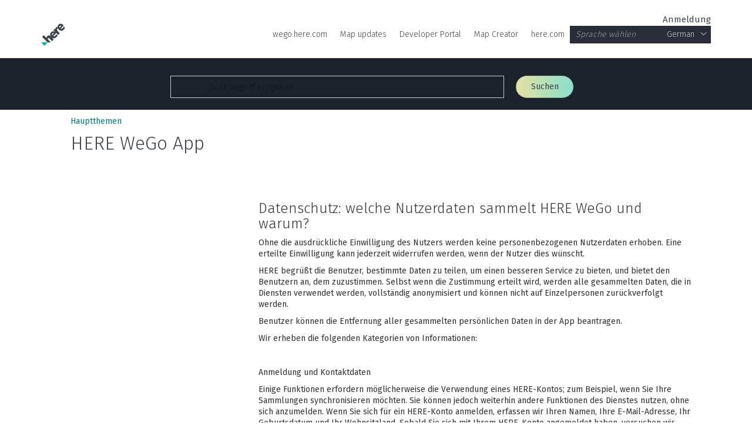

--- FILE ---
content_type: text/html; charset=utf-8
request_url: https://here.freshdesk.com/de/support/solutions/articles/24000068350-datenschutz-welche-nutzerdaten-sammelt-here-wego-und-warum-
body_size: 14693
content:
<!DOCTYPE html>
       
        <!--[if lt IE 7]><html class="no-js ie6 dew-dsm-theme " lang="de" dir="ltr" data-date-format="non_us"><![endif]-->       
        <!--[if IE 7]><html class="no-js ie7 dew-dsm-theme " lang="de" dir="ltr" data-date-format="non_us"><![endif]-->       
        <!--[if IE 8]><html class="no-js ie8 dew-dsm-theme " lang="de" dir="ltr" data-date-format="non_us"><![endif]-->       
        <!--[if IE 9]><html class="no-js ie9 dew-dsm-theme " lang="de" dir="ltr" data-date-format="non_us"><![endif]-->       
        <!--[if IE 10]><html class="no-js ie10 dew-dsm-theme " lang="de" dir="ltr" data-date-format="non_us"><![endif]-->       
        <!--[if (gt IE 10)|!(IE)]><!--><html class="no-js  dew-dsm-theme " lang="de" dir="ltr" data-date-format="non_us"><!--<![endif]-->
	<head>
		
		<!-- Title for the page -->
<title> Datenschutz: welche Nutzerdaten sammelt HERE WeGo und warum? : HERE </title>

<!-- Meta information -->

      <meta charset="utf-8" />
      <meta http-equiv="X-UA-Compatible" content="IE=edge,chrome=1" />
      <meta name="description" content= "" />
      <meta name="author" content= "" />
       <meta property="og:title" content="Datenschutz: welche Nutzerdaten sammelt HERE WeGo und warum?" />  <meta property="og:url" content="https://here.freshdesk.com/de/support/solutions/articles/24000068350-datenschutz-welche-nutzerdaten-sammelt-here-wego-und-warum-" />  <meta property="og:description" content=" Ohne die ausdrückliche Einwilligung des Nutzers werden keine personenbezogenen Nutzerdaten erhoben. Eine erteilte Einwilligung kann jederzeit widerrufen werden, wenn der Nutzer dies wünscht.  HERE begrüßt die Benutzer, bestimmte Daten zu teilen, ..." />  <meta property="og:image" content="https://s3.amazonaws.com/cdn.freshdesk.com/data/helpdesk/attachments/production/6004353183/logo/qrzJSAX29YO3MVi6Trf1K6TCLc7HbyR5oQ.png?X-Amz-Algorithm=AWS4-HMAC-SHA256&amp;amp;X-Amz-Credential=AKIAS6FNSMY2XLZULJPI%2F20260115%2Fus-east-1%2Fs3%2Faws4_request&amp;amp;X-Amz-Date=20260115T100156Z&amp;amp;X-Amz-Expires=604800&amp;amp;X-Amz-SignedHeaders=host&amp;amp;X-Amz-Signature=be33121f452286a219df46114b3de62d8be591bc92fb9c49eeb39295f20b1b4b" />  <meta property="og:site_name" content="HERE" />  <meta property="og:type" content="article" />  <meta name="twitter:title" content="Datenschutz: welche Nutzerdaten sammelt HERE WeGo und warum?" />  <meta name="twitter:url" content="https://here.freshdesk.com/de/support/solutions/articles/24000068350-datenschutz-welche-nutzerdaten-sammelt-here-wego-und-warum-" />  <meta name="twitter:description" content=" Ohne die ausdrückliche Einwilligung des Nutzers werden keine personenbezogenen Nutzerdaten erhoben. Eine erteilte Einwilligung kann jederzeit widerrufen werden, wenn der Nutzer dies wünscht.  HERE begrüßt die Benutzer, bestimmte Daten zu teilen, ..." />  <meta name="twitter:image" content="https://s3.amazonaws.com/cdn.freshdesk.com/data/helpdesk/attachments/production/6004353183/logo/qrzJSAX29YO3MVi6Trf1K6TCLc7HbyR5oQ.png?X-Amz-Algorithm=AWS4-HMAC-SHA256&amp;amp;X-Amz-Credential=AKIAS6FNSMY2XLZULJPI%2F20260115%2Fus-east-1%2Fs3%2Faws4_request&amp;amp;X-Amz-Date=20260115T100156Z&amp;amp;X-Amz-Expires=604800&amp;amp;X-Amz-SignedHeaders=host&amp;amp;X-Amz-Signature=be33121f452286a219df46114b3de62d8be591bc92fb9c49eeb39295f20b1b4b" />  <meta name="twitter:card" content="summary" />  <link rel="canonical" href="https://here.freshdesk.com/de/support/solutions/articles/24000068350-datenschutz-welche-nutzerdaten-sammelt-here-wego-und-warum-" />  <link rel='alternate' hreflang="ar" href="https://here.freshdesk.com/ar/support/solutions/articles/24000068350-%D9%88%D9%84%D9%85%D8%A7%D8%B0%D8%A7%D8%9F-here-wego-%D8%A7%D9%84%D8%AE%D8%B5%D9%88%D8%B5%D9%8A%D8%A9-%D9%85%D8%A7-%D9%87%D9%8A-%D8%A8%D9%8A%D8%A7%D9%86%D8%A7%D8%AA-%D8%A7%D9%84%D9%85%D8%B3%D8%AA%D8%AE%D8%AF%D9%85-%D8%A7%D9%84%D8%AA%D9%8A-%D8%AA%D8%AC%D9%85%D8%B9%D9%87%D8%A7"/>  <link rel='alternate' hreflang="de" href="https://here.freshdesk.com/de/support/solutions/articles/24000068350-datenschutz-welche-nutzerdaten-sammelt-here-wego-und-warum-"/>  <link rel='alternate' hreflang="en" href="https://here.freshdesk.com/en/support/solutions/articles/24000068350-privacy-what-user-data-is-here-wego-collecting-and-why-"/>  <link rel='alternate' hreflang="es" href="https://here.freshdesk.com/es/support/solutions/articles/24000068350-privacidad-qu%C3%A9-datos-de-usuario-recopila-here-wego-y-por-qu%C3%A9-"/>  <link rel='alternate' hreflang="fr" href="https://here.freshdesk.com/fr/support/solutions/articles/24000068350-confidentialit%C3%A9-quelles-donn%C3%A9es-utilisateur-here-wego-collecte-et-pourquoi-"/>  <link rel='alternate' hreflang="it" href="https://here.freshdesk.com/it/support/solutions/articles/24000068350-privacy-quali-dati-utente-raccoglie-here-wego-e-perch%C3%A9-"/>  <link rel='alternate' hreflang="ja-JP" href="https://here.freshdesk.com/ja-JP/support/solutions/articles/24000068350-%E3%83%97%E3%83%A9%E3%82%A4%E3%83%90%E3%82%B7%E3%83%BC%EF%BC%9Awego-%E3%81%8C%E5%8F%8E%E9%9B%86%E3%81%99%E3%82%8B%E3%83%A6%E3%83%BC%E3%82%B6%E3%83%BC%E3%83%87%E3%83%BC%E3%82%BF%E3%81%A8%E3%81%9D%E3%81%AE%E7%90%86%E7%94%B1%E3%81%AF-"/>  <link rel='alternate' hreflang="pt-BR" href="https://here.freshdesk.com/pt-BR/support/solutions/articles/24000068350-privacidade-quais-dados-do-usu%C3%A1rio-o-here-wego-coleta-e-por-qu%C3%AA-"/> 

<!-- Responsive setting -->
<link rel="apple-touch-icon" href="https://s3.amazonaws.com/cdn.freshdesk.com/data/helpdesk/attachments/production/24006881916/fav_icon/thl9ljozr2eH2LdfprbFM3HCzTUJhTQgmw.png" />
        <link rel="apple-touch-icon" sizes="72x72" href="https://s3.amazonaws.com/cdn.freshdesk.com/data/helpdesk/attachments/production/24006881916/fav_icon/thl9ljozr2eH2LdfprbFM3HCzTUJhTQgmw.png" />
        <link rel="apple-touch-icon" sizes="114x114" href="https://s3.amazonaws.com/cdn.freshdesk.com/data/helpdesk/attachments/production/24006881916/fav_icon/thl9ljozr2eH2LdfprbFM3HCzTUJhTQgmw.png" />
        <link rel="apple-touch-icon" sizes="144x144" href="https://s3.amazonaws.com/cdn.freshdesk.com/data/helpdesk/attachments/production/24006881916/fav_icon/thl9ljozr2eH2LdfprbFM3HCzTUJhTQgmw.png" />
        <meta name="viewport" content="width=device-width, initial-scale=1.0, maximum-scale=5.0, user-scalable=yes" /> 

<script type ="text/javascript"> 
	var wurl = window.location.pathname;
	var lang = wurl.substring(1, 3);	
	var nkT = {
		pName :wurl, //Please populate the respective Page Name Value e.g. “Home/android/maps“ See naming convention in next slide.
		sCountry :"ww", //populate the respective country of the language in ISO from e.g. “us” or “de” etc.
		sLang :lang //Please populate the respective Language Value e.g. “EN“ or “DE“ with capitals to tell apart from the country
	}
	console.log(nkT);
	
</script>
<script src="//tags.tiqcdn.com/utag/here/heresupport/prod/utag.js"></script>
		
		<!-- Adding meta tag for CSRF token -->
		<meta name="csrf-param" content="authenticity_token" />
<meta name="csrf-token" content="BzCFUVXcR/46Yu6hEv61A2swNkmY9MxOSDxrsPAuLImfk7ulbgMrWJfaXdyZilTFpK3birWgmsabp7/eVo5T+Q==" />
		<!-- End meta tag for CSRF token -->
		
		<!-- Fav icon for portal -->
		<link rel='shortcut icon' href='https://s3.amazonaws.com/cdn.freshdesk.com/data/helpdesk/attachments/production/24006881916/fav_icon/thl9ljozr2eH2LdfprbFM3HCzTUJhTQgmw.png' />

		<!-- Base stylesheet -->
 
		<link rel="stylesheet" media="print" href="https://assets10.freshdesk.com/assets/cdn/portal_print-6e04b27f27ab27faab81f917d275d593fa892ce13150854024baaf983b3f4326.css" />
	  		<link rel="stylesheet" media="screen" href="https://assets8.freshdesk.com/assets/cdn/portal_utils-f2a9170fce2711ae2a03e789faa77a7e486ec308a2367d6dead6c9890a756cfa.css" />

		
		<!-- Theme stylesheet -->

		<link href="/support/theme.css?v=4&amp;d=1727327015" media="screen" rel="stylesheet" type="text/css">

		<!-- Google font url if present -->
		

		<!-- Including default portal based script framework at the top -->
		<script src="https://assets6.freshdesk.com/assets/cdn/portal_head_v2-d07ff5985065d4b2f2826fdbbaef7df41eb75e17b915635bf0413a6bc12fd7b7.js"></script>
		<!-- Including syntexhighlighter for portal -->
		<script src="https://assets10.freshdesk.com/assets/cdn/prism-841b9ba9ca7f9e1bc3cdfdd4583524f65913717a3ab77714a45dd2921531a402.js"></script>

		

		<!-- Access portal settings information via javascript -->
		 <script type="text/javascript">     var portal = {"language":"en","name":"HERE","contact_info":"","current_page_name":"article_view","current_tab":"solutions","vault_service":{"url":"https://vault-service.freshworks.com/data","max_try":2,"product_name":"fd"},"current_account_id":258285,"preferences":{"bg_color":"#efefef","header_color":"#ffffff","help_center_color":"#f9f9f9","footer_color":"#3f454d","tab_color":"#000000","tab_hover_color":"#4c4b4b","btn_background":"#ffffff","btn_primary_background":"#6c6a6a","baseFont":"Helvetica","textColor":"#333333","headingsFont":"Helvetica Neue","headingsColor":"#333333","linkColor":"#007e79","linkColorHover":"#007e79","inputFocusRingColor":"#f4af1a","nonResponsive":"false"},"image_placeholders":{"spacer":"https://assets1.freshdesk.com/assets/misc/spacer.gif","profile_thumb":"https://assets7.freshdesk.com/assets/misc/profile_blank_thumb-4a7b26415585aebbd79863bd5497100b1ea52bab8df8db7a1aecae4da879fd96.jpg","profile_medium":"https://assets5.freshdesk.com/assets/misc/profile_blank_medium-1dfbfbae68bb67de0258044a99f62e94144f1cc34efeea73e3fb85fe51bc1a2c.jpg"},"falcon_portal_theme":false,"current_object_id":24000068350};     var attachment_size = 20;     var blocked_extensions = "";     var allowed_extensions = "";     var store = { 
        ticket: {},
        portalLaunchParty: {} };    store.portalLaunchParty.ticketFragmentsEnabled = false;    store.pod = "us-east-1";    store.region = "US"; </script> 


			
	</head>
	<body>
            	
		
		
		<div class="page">
	
<header class="banner">
  <div class="container container-xl-head">
    <div class="navbar-header">
      <a href="/de/support/home"class='portal-logo'><span class="portal-img"><i></i>
                    <img src='https://s3.amazonaws.com/cdn.freshdesk.com/data/helpdesk/attachments/production/6004353183/logo/qrzJSAX29YO3MVi6Trf1K6TCLc7HbyR5oQ.png' alt="Logo"
                        onerror="default_image_error(this)" data-type="logo" />
                 </span></a>
    </div>
    <div class="menu-toggle">
      <span></span>
      <span></span>
      <span></span>
    </div>
    <nav class="nav navbar-nav">
      <div class="account-wrap here-live">
        <div class="banner-language-selector pull-right" data-tabs="tabs"
                data-toggle='tooltip' data-placement="bottom" title=""><ul class="language-options" role="tablist"><li class="dropdown"><h5 class="dropdown-toggle" data-toggle="dropdown"><span>German</span><span class="caret"></span></h5><ul class="dropdown-menu " role="menu" aria-labelledby="dropdownMenu"><li><a class="" tabindex="-1" href="/en/support/solutions/articles/24000068350-privacy-what-user-data-is-here-wego-collecting-and-why-">English</a></li><li><a class="" tabindex="-1" href="/ar/support/solutions/articles/24000068350-%D9%88%D9%84%D9%85%D8%A7%D8%B0%D8%A7%D8%9F-here-wego-%D8%A7%D9%84%D8%AE%D8%B5%D9%88%D8%B5%D9%8A%D8%A9-%D9%85%D8%A7-%D9%87%D9%8A-%D8%A8%D9%8A%D8%A7%D9%86%D8%A7%D8%AA-%D8%A7%D9%84%D9%85%D8%B3%D8%AA%D8%AE%D8%AF%D9%85-%D8%A7%D9%84%D8%AA%D9%8A-%D8%AA%D8%AC%D9%85%D8%B9%D9%87%D8%A7">Arabic</a></li><li><a class="" tabindex="-1" href="/fr/support/solutions/articles/24000068350-confidentialit%C3%A9-quelles-donn%C3%A9es-utilisateur-here-wego-collecte-et-pourquoi-">French</a></li><li><a class="active" tabindex="-1" href="/de/support/solutions/articles/24000068350-datenschutz-welche-nutzerdaten-sammelt-here-wego-und-warum-"><span class='icon-dd-tick-dark'></span>German </a></li><li><a class=" unavailable-language" tabindex="-1" href="/el/support/solutions/articles/24000068350-datenschutz-welche-nutzerdaten-sammelt-here-wego-und-warum-">Greek</a></li><li><a class="" tabindex="-1" href="/it/support/solutions/articles/24000068350-privacy-quali-dati-utente-raccoglie-here-wego-e-perch%C3%A9-">Italian</a></li><li><a class="" tabindex="-1" href="/ja-JP/support/solutions/articles/24000068350-%E3%83%97%E3%83%A9%E3%82%A4%E3%83%90%E3%82%B7%E3%83%BC%EF%BC%9Awego-%E3%81%8C%E5%8F%8E%E9%9B%86%E3%81%99%E3%82%8B%E3%83%A6%E3%83%BC%E3%82%B6%E3%83%BC%E3%83%87%E3%83%BC%E3%82%BF%E3%81%A8%E3%81%9D%E3%81%AE%E7%90%86%E7%94%B1%E3%81%AF-">Japanese</a></li><li><a class="" tabindex="-1" href="/pt-BR/support/solutions/articles/24000068350-privacidade-quais-dados-do-usu%C3%A1rio-o-here-wego-coleta-e-por-qu%C3%AA-">Portuguese (BR)</a></li><li><a class=" unavailable-language" tabindex="-1" href="/ru-RU/support/solutions/articles/24000068350-datenschutz-welche-nutzerdaten-sammelt-here-wego-und-warum-">Russian</a></li><li><a class="" tabindex="-1" href="/es/support/solutions/articles/24000068350-privacidad-qu%C3%A9-datos-de-usuario-recopila-here-wego-y-por-qu%C3%A9-">Spanish</a></li></ul></li></ul></div> <div class="welcome">Willkommen <b></b> </div>  <b><a href="/de/support/login"><b>Anmelden</b></a></b>
        <a href="https://account.here.com/sign-in" title="Login" class="here-login" target="_blank">
          
          Anmeldung
          
        </a>
      </div>
      <div class="menu-lang">
        <ul>
          <li><a href="https://wego.here.com/?_ga=2.200036526.1896471268.1496054073-1011068020.1495620841"
              title="wego.here.com">wego.here.com</a></li>
          <li><a href="https://here.navigation.com/" title="Map updates">Map updates</a></li>
          <li><a href="https://developer.here.com/" title="Developer Portal">
              
              Developer Portal
              
            </a></li>
          <li><a href="https://mapcreator.here.com" title="Map Creator">Map Creator</a></li>
          <li><a href="https://here.com/" title="here.com">here.com</a></li>
        </ul>
      </div>
    </nav>
  </div>
</header>
<div class="hero-banner"></div>
<!--
<div class="header-banner">
  <div class="container container-xl-head">
    <div class="banner-content-wrap">
      <h1><b>HERE WeGo support</b></h1>
      <p>Helping you find your way</p>
    </div>
  </div>
</div> -->

<!-- <nav class="page-tabs" >
		
			<a data-toggle-dom="#header-tabs" href="#" data-animated="true" class="mobile-icon-nav-menu show-in-mobile"></a>
			<div class="nav-link" id="header-tabs">
				
					
						<a href="/de/support/home" class="">Start</a>
					
				
					
						<a href="/de/support/solutions" class="active">Lösungen</a>
					
				
					
						<a href="/de/support/discussions" class="">Foren</a>
					
				
			</div>
		
	</nav> -->


<script type="text/javascript">
  jQuery(document).ready(function () {
    jQuery('.banner-language-selector').appendTo('.menu-lang');
    // jQuery( "<span>Select Language</span>" ).appendTo(".banner-language-selector").insertBefore(".language-options");
    jQuery("<span class='select-language'></span>").appendTo(".banner-language-selector").insertBefore(".language-options");
    toggleMenu();
  });
  jQuery(window).bind("load", function () {
    if (jQuery('html').attr('lang') == 'en') {
      jQuery('.select-language').text('Select a language');
    }
    else if (jQuery('html').attr('lang') == 'es') {
      jQuery('.select-language').text('Seleccionar idioma');
      //Contact form
      jQuery('.subject-label').text('Asunto');
      jQuery('.name_258285-label').text('Nombre');

      jQuery('.application_258285-label').text('Aplicación');
      jQuery('option[value=Other]').text('Otra');

      jQuery('.requester-label').text('Correo electrónico');
      jQuery('.app_version_no_258285-label').text('Versión de aplicación');

      jQuery('.device_os_258285-label').text('Sistema operativo');
      jQuery('#helpdesk_ticket_custom_field_device_os_258285 option[value=Other], #helpdesk_ticket_custom_field_topic_258285 option[value=Other]').text('Otro');

      jQuery('.device_258285-label').text('Dispositivo');

      jQuery('.topic_258285-label').text('Tema');

      jQuery("option:contains('Map Mode')").text("Modo mapa");
      jQuery('option[value=Settings]').text('Ajustes');

      jQuery('.reason_for_contact_258285-label').text('Motivo de contacto');
      jQuery('option[value=Question]').text('Pregunta');
      jQuery('option[value=Problem]').text('Problema');
      jQuery("option:contains('Feature request')").text("Solicitud de función");

      jQuery('.description-label').text('Comentario');
      jQuery("option:contains('Drive Mode')").text("Modo Conducción");
    }
    else if (jQuery('html').attr('lang') == 'fr') {
      jQuery('.select-language').text('Sélectionner une langue');
      //Contact form
      jQuery('.subject-label').text('Sujet');
      jQuery('.name_258285-label').text('Nom');


      jQuery('option[value=Other]').text('Autre');

      jQuery('.requester-label').text('Adresse E-mail');
      jQuery('.app_version_no_258285-label').text('Numéro de version de l’application');

      jQuery('.device_os_258285-label').text('Système d’exploitation');

      jQuery('.device_258285-label').text('Dispositif');

      jQuery('.topic_258285-label').text('Sujet');
      jQuery('option[value=Offline]').text('Hors ligne');
      jQuery("option:contains('Drive Mode')").text("Navigation");
      jQuery("option:contains('Map Mode')").text("Carte");
      jQuery('option[value=Settings]').text('Paramètres');

      jQuery('.reason_for_contact_258285-label').text('Raison du contact');
      jQuery('option[value=Question]').text('Question');
      jQuery('option[value=Problem]').text('Problème');
      jQuery("option:contains('Feature request')").text("Requête");
    }
    else if (jQuery('html').attr('lang') == 'de') {
      jQuery('.select-language').text('Sprache wählen');

      //Contact form
      jQuery('.subject-label').text('Betreff');

      jQuery('.application_258285-label').text('App');
      jQuery('option[value=Other]').text('Andere');

      jQuery('#helpdesk_ticket_custom_field_device_os_258285 option[value=Other], #helpdesk_ticket_custom_field_topic_258285 option[value=Other]').text('Anderes');

      jQuery('.requester-label').text('E-Mail- Adresse');
      jQuery('.app_version_no_258285-label').text('Versionsnummer');

      jQuery('.device_os_258285-label').text('Betriebssystem');

      jQuery('.device_258285-label').text('Gerät');

      jQuery('.topic_258285-label').text('Thema');
      jQuery("option:contains('Drive Mode')").text("Fahrmodus");
      jQuery("option:contains('Map Mode')").text("Kartenmodus");
      jQuery('option[value=Settings]').text('Einstellungen');

      jQuery('.reason_for_contact_258285-label').text('Grund Ihrer Anfrage');
      jQuery('option[value=Question]').text('Frage');
      jQuery('option[value=Problem]').text('Problem');
      jQuery("option:contains('Feature request')").text("Featureanfrage");

      jQuery('.description-label').text('Feedback');
    }
    else if (jQuery('html').attr('lang') == 'it') {
      jQuery('.select-language').text('Selezionare una lingua ');
      //Contact form
      jQuery('.subject-label').text('Soggetto');
      jQuery('.name_258285-label').text('Nome');

      jQuery('.application_258285-label').text('App');
      jQuery('option[value=Other]').text('Altro');

      jQuery('.requester-label').text('Indirizzo E-Mail');
      jQuery('.app_version_no_258285-label').text('Numero di versione della app');

      jQuery('.device_os_258285-label').text('Sistema operativo');

      jQuery('.device_258285-label').text('Dispositivo');

      jQuery('.topic_258285-label').text('Soggetto');
      jQuery("option:contains('Drive Mode')").text("Navigazione");
      jQuery("option:contains('Map Mode')").text("Mappa");
      jQuery('option[value=Settings]').text('Impostazioni');

      jQuery('.reason_for_contact_258285-label').text('Motivo del contatto');
      jQuery('option[value=Question]').text('Domanda');
      jQuery('option[value=Problem]').text('Problema');
      jQuery("option:contains('Feature request')").text("Richiesta");
    }
  });
  var toggleMenu = function () {
    jQuery('.menu-toggle').on('click', function (e) {
      if (!jQuery('.menu-toggle').hasClass('active')) {
        jQuery(this).addClass('active');
        jQuery('.page').addClass('overflow-hide');
        jQuery('.nav.navbar-nav, header').addClass('active');
      }
      else {
        jQuery(this).removeClass('active');
        jQuery('.page').removeClass('overflow-hide');
        jQuery('.nav.navbar-nav, header').removeClass('active');
      }
      e.preventDefault();
    });
  }
</script>
	
	<!-- Search and page links for the page -->
	
		<section class="help-center search-wrap">	
			<div class="container">
				<div class="hc-search">
					<div class="hc-search-c">
						<!-- <h2 class="heading hide-in-mobile">Wie können wir heute weiterhelfen?</h2> -->
						<form class="hc-search-form print--remove" autocomplete="off" action="/de/support/search/solutions" id="hc-search-form" data-csrf-ignore="true">
	<div class="hc-search-input">
	<label for="support-search-input" class="hide">Suchbegriff eingeben</label>
		<input placeholder="Suchbegriff eingeben" type="text"
			name="term" class="special" value=""
            rel="page-search" data-max-matches="10" id="support-search-input">
	</div>
	<div class="hc-search-button">
		<button class="btn btn-primary" aria-label="Suche" type="submit" autocomplete="off">
			<i class="mobile-icon-search hide-tablet"></i>
			<span class="hide-in-mobile">
				Suchen
			</span>
		</button>
	</div>
</form>
					</div>
				</div>
			</div>
			<!-- <div class="hc-nav ">				
				 <nav>   <div>
              <a href="/de/support/tickets/new" class="mobile-icon-nav-newticket new-ticket ellipsis" title="Neues Support-Ticket">
                <span> Neues Support-Ticket </span>
              </a>
            </div>   <div>
              <a href="/de/support/tickets" class="mobile-icon-nav-status check-status ellipsis" title="Ticketstatus überprüfen">
                <span>Ticketstatus überprüfen</span>
              </a>
            </div>  </nav>
			</div> -->
		</section>
	

	<!-- Notification Messages -->
	 <div class="alert alert-with-close notice hide" id="noticeajax"></div> 

	<div class="c-wrapper">		
		<div class="container">
		<section class="main">
  <!-- heading for each category -->
  <a href="
            https://here.freshdesk.com/de/support/home
            ">
    
    Hauptthemen
    </a>

  <div class="article-overview-head">
    
    <div class="mainheading os-head">
      <h2>HERE WeGo App</h2>
    </div>
    

    <!--  -->
  </div>

  <section class="article-full-wrap">
    
    <section class="left-sidebar">
      <div class="main-category">
        <div class="row article-list-view">
          <div class="col-xs-12">
            <div class="article-wrap">
              <div class="full-article-wrap">
                
                <section class="topic-list category-list">
                  <div class="list-lead">
                    HERE WeGo App
                  </div>
                  <div class="article-list">
                    <ul>			<li>
				<div class="ellipsis">
					<a href="/de/support/solutions/articles/24000067126-wie-kann-ich-zwischenziele-zu-meiner-route-hinzuf%C3%BCgen-">Wie kann ich Zwischenziele zu meiner Route hinzufügen?</a>
				</div>
			</li>
			<li>
				<div class="ellipsis">
					<a href="/de/support/solutions/articles/24000068328-warum-here-wego-">Warum HERE WeGo?</a>
				</div>
			</li>
			<li>
				<div class="ellipsis">
					<a href="/de/support/solutions/articles/24000072079-nach-dem-updaten-sind-meine-sammlungen-weg-was-mache-ich-jetzt-">Nach dem Updaten sind meine Sammlungen weg. Was mache ich jetzt?</a>
				</div>
			</li>
			<li>
				<div class="ellipsis">
					<a href="/de/support/solutions/articles/24000067174-wie-wende-ich-routeneinstellungen-an-f%C3%A4hren-autobahnen-mautstra%C3%9Fen-usw-">Wie wende ich Routeneinstellungen an (Fähren, Autobahnen, Mautstraßen usw.)?</a>
				</div>
			</li>
			<li>
				<div class="ellipsis">
					<a href="/de/support/solutions/articles/24000067171-welche-optionen-habe-ich-f%C3%BCr-die-sprachf%C3%BChrung-und-welche-sind-die-verf%C3%BCgbaren-sprachen-">Welche Optionen habe ich für die Sprachführung (und welche sind die verfügbaren Sprachen)?</a>
				</div>
			</li>
			<li>
				<div class="ellipsis">
					<a href="/de/support/solutions/articles/24000067172-wie-kann-ich-meinen-suchverlauf-l%C3%B6schen-">Wie kann ich meinen Suchverlauf löschen?</a>
				</div>
			</li>
			<li>
				<div class="ellipsis">
					<a href="/de/support/solutions/articles/24000068351-wie-kann-ich-here-wego-im-dunkelmodus-verwenden-">Wie kann ich HERE WeGo im Dunkelmodus verwenden?</a>
				</div>
			</li>
			<li>
				<div class="ellipsis">
					<a href="/de/support/solutions/articles/24000068353-wie-f%C3%BCge-ich-eine-sd-karte-f%C3%BCr-externen-speicher-hinzu-">Wie füge ich eine SD-Karte für externen Speicher hinzu?</a>
				</div>
			</li>
			<li>
				<div class="ellipsis">
					<a href="/de/support/solutions/articles/24000072080-unterst%C3%BCtzt-wego-auch-eine-klassische-2d-ansicht-f%C3%BCr-karten-">Unterstützt WeGo auch eine klassische 2D-Ansicht für Karten?</a>
				</div>
			</li>
			<li>
				<div class="ellipsis">
					<a href="/de/support/solutions/articles/24000072081-ich-m%C3%B6chte-meinen-aktuellen-standort-nicht-als-startpunkt-der-route-nutzen-wie-mache-ich-das-">Ich möchte meinen aktuellen Standort nicht als Startpunkt der Route nutzen. Wie mache ich das?</a>
				</div>
			</li>
			<li>
				<div class="ellipsis">
					<a href="/de/support/solutions/articles/24000068329-wie-finde-ich-die-n%C3%A4chsten-bus-und-oder-bahnabfahrten-">Wie finde ich die nächsten Bus- und/oder Bahnabfahrten?</a>
				</div>
			</li>
			<li>
				<div class="ellipsis">
					<a href="/de/support/solutions/articles/24000068352-wie-kann-ich-eine-fahrtsimulation-ausf%C3%BChren-">Wie kann ich eine Fahrtsimulation ausführen?</a>
				</div>
			</li>
			<li>
				<div class="ellipsis">
					<a href="/de/support/solutions/articles/24000068330-warum-l%C3%A4dt-die-app-so-langsam-">Warum lädt die App so langsam?</a>
				</div>
			</li>
			<li>
				<div class="ellipsis">
					<a href="/de/support/solutions/articles/24000068331-warum-erhalte-ich-keine-suchergebnisse-">Warum erhalte ich keine Suchergebnisse?</a>
				</div>
			</li>
			<li>
				<div class="ellipsis">
					<a href="/de/support/solutions/articles/24000068332-verk%C3%BCrzt-die-verwendung-von-gps-die-akkulaufzeit-meines-handys-">Verkürzt die Verwendung von GPS die Akkulaufzeit meines Handys?</a>
				</div>
			</li>
			<li>
				<div class="ellipsis">
					<a href="/de/support/solutions/articles/24000068333-welche-verkehrsmittel-kann-ich-mit-der-here-wego-app-nutzen-">Welche Verkehrsmittel kann ich mit der HERE WeGo App nutzen?</a>
				</div>
			</li>
			<li>
				<div class="ellipsis">
					<a href="/de/support/solutions/articles/24000068334-wie-bearbeite-oder-l%C3%B6sche-ich-verkn%C3%BCpfungen-">Wie bearbeite oder lösche ich Verknüpfungen?</a>
				</div>
			</li>
			<li>
				<div class="ellipsis">
					<a href="/de/support/solutions/articles/24000068335-was-sind-sammlungen-">Was sind ,,Sammlungen&quot;?</a>
				</div>
			</li>
			<li>
				<div class="ellipsis">
					<a href="/de/support/solutions/articles/24000068337-wie-kann-ich-neue-sammlungen-erstellen-">Wie kann ich neue Sammlungen erstellen?</a>
				</div>
			</li>
			<li>
				<div class="ellipsis">
					<a href="/de/support/solutions/articles/24000068336-wie-bearbeite-l%C3%B6sche-oder-verwalte-ich-meine-sammlungen-">Wie bearbeite, lösche oder verwalte ich meine Sammlungen?</a>
				</div>
			</li>
			<li>
				<div class="ellipsis">
					<a href="/de/support/solutions/articles/24000068339-warum-sollte-ich-ein-here-wego-konto-erstellen-">Warum sollte ich ein HERE WeGo-Konto erstellen?</a>
				</div>
			</li>
			<li>
				<div class="ellipsis">
					<a href="/de/support/solutions/articles/24000068340-wie-kann-ich-meine-e-mail-adresse-%C3%A4ndern-">Wie kann ich meine E-Mail-Adresse ändern?</a>
				</div>
			</li>
			<li>
				<div class="ellipsis">
					<a href="/de/support/solutions/articles/24000068341-wie-kann-ich-mein-passwort-%C3%A4ndern-">Wie kann ich mein Passwort ändern?</a>
				</div>
			</li>
			<li>
				<div class="ellipsis">
					<a href="/de/support/solutions/articles/24000068342-wie-kann-ich-offline-karten-herunterladen-und-verwenden-">Wie kann ich Offline-Karten herunterladen und verwenden?</a>
				</div>
			</li>
			<li>
				<div class="ellipsis">
					<a href="/de/support/solutions/articles/24000068344-kann-ich-tempolimit-warnungen-einstellen-">Kann ich Tempolimit-Warnungen einstellen?</a>
				</div>
			</li>
			<li>
				<div class="ellipsis">
					<a href="/de/support/solutions/articles/24000068345-ich-m%C3%B6chte-meine-unternehmensinformationen-auf-ihrem-maps-hinzuf%C3%BCgen-oder-bearbeiten-was-soll-ich-ma">Ich möchte meine Unternehmensinformationen auf Ihrem Maps hinzufügen oder bearbeiten. Was soll ich machen?</a>
				</div>
			</li>
			<li>
				<div class="ellipsis">
					<a href="/de/support/solutions/articles/24000068346-was-soll-ich-tun-wenn-ich-ungenauen-und-oder-fehlenden-daten-auf-wego-karten-merke-">Was soll ich tun, wenn ich ungenauen und/oder fehlenden Daten auf WeGo-Karten merke?</a>
				</div>
			</li>
			<li>
				<div class="ellipsis">
					<a href="/de/support/solutions/articles/24000068348-warum-ist-meine-aktuelle-position-ungenau-">Warum ist meine aktuelle Position ungenau?</a>
				</div>
			</li>
			<li>
				<div class="ellipsis">
					<a href="/de/support/solutions/articles/24000068343-ich-habe-eine-elektrische-fahrzeuge-wie-kann-here-wego-mir-helfen-">Ich habe eine elektrische Fahrzeuge. Wie kann HERE WeGo mir helfen?</a>
				</div>
			</li>
			<li>
				<div class="ellipsis">
					<a href="/de/support/solutions/articles/24000068349-wie-kann-ich-traffic-infos-aktivieren-oder-deaktivieren-">Wie kann ich Traffic-infos aktivieren oder deaktivieren?</a>
				</div>
			</li>
</ul>
                  </div>
                </section>
                
              </div>
            </div>
          </div>
        </div>
      </div>
      

      <!--  -->
    </section>

    <section class="content overview-content" id="24000068350-/de/support/solutions/articles/24000068350-datenschutz-welche-nutzerdaten-sammelt-here-wego-und-warum-">
      

      <h3 id="article">Datenschutz: welche Nutzerdaten sammelt HERE WeGo und warum?</h3>

      <article class="article-body" id="article-body" rel="image-enlarge">
        <p>Ohne die ausdrückliche Einwilligung des Nutzers werden keine personenbezogenen Nutzerdaten erhoben. Eine erteilte Einwilligung kann jederzeit widerrufen werden, wenn der Nutzer dies wünscht.</p><p>HERE begrüßt die Benutzer, bestimmte Daten zu teilen, um einen besseren Service zu bieten, und bietet den Benutzern an, dem zuzustimmen. Selbst wenn die Zustimmung erteilt wird, werden alle gesammelten Daten, die in Diensten verwendet werden, vollständig anonymisiert und können nicht auf Einzelpersonen zurückverfolgt werden.</p><p>Benutzer können die Entfernung aller gesammelten persönlichen Daten in der App beantragen.</p><p dir="ltr">Wir erheben die folgenden Kategorien von Informationen:</p><p><br></p><p>Anmeldung und Kontaktdaten</p><p>Einige Funktionen erfordern möglicherweise die Verwendung eines HERE-Kontos; zum Beispiel, wenn Sie Ihre Sammlungen synchronisieren möchten. Sie können jedoch weiterhin andere Funktionen des Dienstes nutzen, ohne sich anzumelden. Wenn Sie sich für ein HERE-Konto anmelden, erfassen wir Ihren Namen, Ihre E-Mail-Adresse, Ihr Geburtsdatum und Ihr Wohnsitzland. Sobald Sie sich mit Ihrem HERE-Konto angemeldet haben, versuchen wir automatisch, Ihre letzten Suchen und Ihre Sammlungen in Verbindung mit Ihrem HERE-Konto zu synchronisieren.</p><p><br></p><p>Standortdaten und Ortsinformationen</p><p>Der Dienst verwendet Informationen über Ihren tatsächlichen Standort ("Standortdaten") und Orte ("Ortsinformationen"). Standortdaten zeigen, wo Sie sich gerade befinden oder wo Sie waren. Standortdaten basieren auf verfügbaren Ortungsmethoden, wie z. B. „Assisted GPS“. Bei vielen Gerätemodellen kennzeichnet die Benutzeroberfläche des Dienstes die Verwendung der Positionsbestimmung mit einem Symbol. Ortsinformationen sind allgemeine Informationen zu bestimmten geografischen Orten (z. B. eine Stadt oder den Standort eines Restaurants), die Sie uns beispielsweise in Ihren Sammlungen zur Verfügung gestellt haben. Sofern nicht anders angegeben, verwenden wir in Verbindung mit Ihren Standortdaten zufällige Kennungen, die Sie nicht persönlich identifizieren. Wenn Sie mit der Nutzung des Dienstes beginnen, aktiviert der jeweilige Dienst Ihre ausgewählten Ortungsmethoden, um Ihren aktuellen Standort abzurufen. Der Dienst kann Ihre Standortdaten an HERE senden, wenn Sie standortbezogene Funktionen des Dienstes online nutzen, wie zum Beispiel Informationen zu Diensten oder Angeboten in der Nähe anfordern, Suchfunktionen verwenden oder wenn der Dienst neue Karten für neue Gebiete anfordert, die Sie navigiert hatte. Wie unten näher definiert, können Standortdaten erhoben werden, wenn Sie die Verkehrsfunktion zur Verbesserung des Dienstes nutzen, ohne Sie persönlich zu identifizieren. Ortsinformationen können beispielsweise an HERE gesendet werden, wenn Sie Ihre Sammlungen synchronisieren.</p><p><br></p>
      </article>
      
      
      <!-- <p class="article-vote" id="voting-container" 
											data-user-id="" 
											data-article-id="24000068350"
											data-language="de">
										War diese Antwort hilfreich?<span data-href="/de/support/solutions/articles/24000068350/thumbs_up" class="vote-up a-link" id="article_thumbs_up" 
									data-remote="true" data-method="put" data-update="#voting-container" 
									data-user-id=""
									data-article-id="24000068350"
									data-language="de"
									data-update-with-message="Wir freuen uns, dass wir Ihnen helfen konnten. Danke für Ihr Feedback.">
								Ja</span><span class="vote-down-container"><span data-href="/de/support/solutions/articles/24000068350/thumbs_down" class="vote-down a-link" id="article_thumbs_down" 
									data-remote="true" data-method="put" data-update="#vote-feedback-form" 
									data-user-id=""
									data-article-id="24000068350"
									data-language="de"
									data-hide-dom="#voting-container" data-show-dom="#vote-feedback-container">
								Nein</span></span></p><a class="hide a-link" id="vote-feedback-form-link" data-hide-dom="#vote-feedback-form-link" data-show-dom="#vote-feedback-container">Feedback senden</a><div id="vote-feedback-container"class="hide">	<div class="lead">Leider konnten wir nicht helfen. Helfen Sie uns mit Ihrem Feedback, diesen Artikel zu verbessern.</div>	<div id="vote-feedback-form">		<div class="sloading loading-small loading-block"></div>	</div></div> -->

    </section>
  </section>

  <script type="text/javascript">
    jQuery(document).ready(function () {
      jQuery(".control-label").each(function () {
        if (jQuery(this).hasClass('description-label')) {
          jQuery(this).parent().addClass('full-width-group');
        }
      });
    });
  </script>
</section>
		</div>
	</div>

	
<footer class="footer">
  <div class="container container-xl-head">
    <nav class="footer-links">
      <!-- 
						
							<a href="/de/support/home" class="">Start</a>
						
							<a href="/de/support/solutions" class="active">Lösungen</a>
						
							<a href="/de/support/discussions" class="">Foren</a>
						
				
				
				  <a href="#portal-cookie-info" rel="freshdialog" data-lazy-load="true" class="cookie-link"
        data-width="450px" title="Warum wir Cookies lieben" data-template-footer="">
        Cookie-Richtlinie
      </a> <div id="portal-cookie-info" class="hide"><textarea>
        <p>Wir nutzen Cookies, um Ihnen eine bessere Benutzererfahrung in Freshdesk zu bieten. </p>
        <p>In unserer <a href="https://www.freshworks.com/privacy/" target="_blank" rel="nofollow">Datenschutzrichtlinie</a> erfahren Sie mehr über von uns verwendete Cookies und deren Funktion. Wenn Sie Cookies nicht leiden können oder Sie einfach auf Diät sind, können Sie alles Cookies deaktivieren. Beachten Sie jedoch, dass der Freshdesk-Service einige Cookies intensiv verwendet und durch eine Deaktivierung einige Teile von Freshdesk nicht ordnungsgemäß funktionieren werden. </p>
        <p>Wir nehmen außerdem an, dass Sie der in unserer <a href="https://www.freshworks.com/privacy/" target="_blank" rel="nofollow">Datenschutzrichtlinie</a> beschriebenen Art und Weise, wie wir Cookies verwenden, zustimmen. Dies gilt nicht, wenn Sie alle Cookies in Ihrem Browser deaktiviert haben. </p>
      </textarea></div>  -->


      <div class="row">
        <div class="col-sm-5 footer-left">
          <ul class="footer-privacy-menu">
            <li><span>&copy;</span>
              
              2023 HERE
              </li>
            <li><a href="https://legal.here.com/terms/serviceterms" title="Terms">
                
                Bedingungen
                </a></li>
            <li><a
                href="https://legal.here.com/privacy/policy?_ga=2.37115808.1896471268.1496054073-1011068020.1495620841"
                title="Privacy">
                
                Privatsphäre
                </a></li>
            <li><a
                href="https://legal.here.com/en-gb/security?_ga=2.234175646.1896471268.1496054073-1011068020.1495620841"
                title="Security">
                
                Sicherheit
                
              </a></li>
          </ul>
        </div>
        <div class="col-sm-7 footer-right">
          <ul class="footer-privacy-menu">
            <li><a href="
							
							https://here.freshdesk.com/de/support/solutions/articles/24000069530
							" title="Contact">
                
                Kontakt
                
              </a></li>
            <li><a href="https://here.com/en/drive-schedule" title="Drive schedule">
                
                Fahrplan
                
              </a></li>
            <li><a
                href="https://legal.here.com/privacy/policy?_ga=2.116187270.1208917128.1496054844-1011068020.1495620841"
                title="Privacy & Cookie policy">
                
                Privatsphäre & Cookies
                
              </a></li>
          </ul>
        </div>
      </div>
    </nav>
  </div>
</footer>
<!--   <div class="copyright">
        <a href=https://freshdesk.com/de/?utm_source=portal&utm_medium=reflink&utm_campaign=portal_reflink target="_blank" rel="nofollow"> Helpdesk-Software </a>
        von Freshdesk
      </div>  -->


<script type="text/javascript">
  jQuery(document).ready(function () {
    jQuery(".list-lead").each(function () {
      if (jQuery(this).parent().find('ul').length) {
        jQuery(this).addClass("links");
      }
    });

    jQuery('.article-full-wrap .article-list li a[href^="' + window.location.pathname + '"]').parents('li').addClass('active');

    jQuery(".left-sidebar .article-wrap").each(function () {
      if (!jQuery(this).find('.topic-list').length) {
        jQuery(this).find('.heading').removeClass('current');
        jQuery(this).find('.full-article-wrap').slideUp();
      }
    });

    jQuery('.links').on('click', function (e) {
      jQuery(this).parent().find('ul').slideToggle().addClass('active');
      jQuery(this).toggleClass('open');
    });

    jQuery('.share_icon').on('click', function (e) {
      jQuery(this).next('ul').toggleClass("open");
      jQuery(this).toggleClass("open");
    });

    jQuery('.left-sidebar .heading').on('click', function (e) {
      jQuery(this).toggleClass('current');
      jQuery(this).next('.full-article-wrap').slideToggle();
    });

    jQuery('.full-article-wrap').slideUp();

    jQuery(".article-full-wrap .article-list li").each(function () {
      if (jQuery(this).hasClass('active')) {
        jQuery(this).parents('.topic-list').find('.list-lead').addClass('open');
        jQuery(this).parents('.topic-list').find('ul').slideDown();
        jQuery(this).parents('.article-wrap').find('.heading').addClass('current');
        jQuery(this).parents('.article-wrap').find('.full-article-wrap').slideDown(1, function (){
			document.querySelector('#article').scrollIntoView();
      	})
      }
    });
  });
</script>

</div>



			<script src="https://assets5.freshdesk.com/assets/cdn/portal_bottom-0fe88ce7f44d512c644a48fda3390ae66247caeea647e04d017015099f25db87.js"></script>

		<script src="https://assets7.freshdesk.com/assets/cdn/redactor-642f8cbfacb4c2762350a557838bbfaadec878d0d24e9a0d8dfe90b2533f0e5d.js"></script> 
		<script src="https://assets4.freshdesk.com/assets/cdn/lang/de-249b90e767ca789f085d1b55e074ebf184867f7913ab9f960c5a5590fa4687bd.js"></script>
		<!-- for i18n-js translations -->
  		<script src="https://assets5.freshdesk.com/assets/cdn/i18n/portal/de-01b8a518be2e344b5e02ba4b343d6752a24705a28692cc0921c82213c4991cf6.js"></script>
		<!-- Including default portal based script at the bottom -->
		<script nonce="Ua5ooq4qFZ2I6SBfGTJmEA==">
//<![CDATA[
	
	jQuery(document).ready(function() {
					
		// Setting the locale for moment js
		moment.lang('de');

		var validation_meassages = {"required":"Dies ist ein Pflichtfeld.","remote":"Bitte reparieren Sie dieses Feld.","email":"Bitte geben Sie eine gültige E-Mail-Adresse an.","url":"Bitte geben Sie eine gültige URL an.","date":"Bitte geben Sie ein gültiges Datum an.","dateISO":"Bitte geben Sie ein gültiges Datum ( ISO ) an.","number":"Geben Sie bitte eine gültige Nummer ein.","digits":"Bitte geben Sie nur Ziffern ein.","creditcard":"Geben Sie bitte eine gültige Kreditkartennummer ein.","equalTo":"Bitte geben Sie den Wert nochmals ein.","two_decimal_place_warning":"Wert darf nicht mehr als 2 Dezimalstellen haben","select_atleast_one":"Wählen Sie mindestens eine Option aus.","select2_minimum_limit":"Bitte geben Sie %{char_count} oder mehr Zeichen ein","select2_maximum_limit":"Sie können nur %{limit} %{container} auswählen","maxlength":"Bitte geben Sie nicht mehr als {0} Zeichen ein.","minlength":"Bitte geben Sie mindestens {0} Zeichen ein.","rangelength":"Bitte geben Sie einen Wert ein, der zwischen {0} und {1} Zeichen lang.","range":"Bitte geben Sie einen Wert zwischen {0} und {1} ein.","max":"Bitte geben Sie einen Wert der gleich oder weniger als {0} ist.","min":"Bitte geben Sie einen Wert der gleich oder höher als {0} ist.","select2_maximum_limit_jq":"Sie können nur wählen zwischen {0} und {1}","facebook_limit_exceed":"Ihre Facebook Nachricht war über 8000 Zeichen lang. Sie müssen sich kürzer fassen.","messenger_limit_exceeded":"Oops! Sie haben das Maximum an Zeichen überschritten, dass die Messenger Plattform zulässt. Sie müssen ihre Antwort anpassen.","not_equal_to":"Dieses Element sollte nicht gleich sein wie","email_address_invalid":"Eine oder mehrere Email Adresse(n) sind ungültig. ","twitter_limit_exceed":"Sie haben das Maximum an Zeichen überschritten, dass Twitter zulässt. Bitte kürzen Sie Ihre Antwort.","password_does_not_match":"Die Passwörter stimmen nicht überein, bitte versuchen Sie es erneut.","valid_hours":"Bitte geben Sie eine gültige Anzahl an Stunden ein","reply_limit_exceed":"Ihre Antwort war über 2000 Zeichen lang. Sie müssen sich kürzer fassen.","url_format":"Ungültiges URL Format","url_without_slash":"Bitte geben Sie eine gültige URL ohne \"/\" ein","link_back_url":"Bitte geben Sie eine gültige Linkback URL ein","requester_validation":"Bitte geben Sie einen gültigen Anfragenden ein oder <a href=\"#\" id=\"add_requester_btn_proxy\">Neuen Anfragender anlegen</a>","agent_validation":"Bitte geben Sie gültigen Benutzerinformationen ein","email_or_phone":"Bitte geben Sie Ihre Email Adresse oder Telefonnummer ein","upload_mb_limit":"Ihre hochgeladene Datei ist grösser als 15 MB","invalid_image":"Bilddatei ungültig","atleast_one_role":"Mindestens eine Rolle muss einem Bearbeiter zugeordnet sein","invalid_time":"Ungültige Zeiteingabe","remote_fail":"Die Remote-Validierung ist fehlgeschlagen","trim_spaces":"Automatisches Trimmen von führenden und nachfolgenden Leerzeichen","hex_color_invalid":"Bitte geben sie einen gültigen hex Farbencode ein","name_duplication":"Dieser Name existiert schon.","invalid_value":"Ungültiger Wert","invalid_regex":"Ungültige Bezeichnung","same_folder":"Kann nicht in den gleichen Ordner verschoben werden","maxlength_255":"Bitte geben Sie weniger als 255 Zeichen ein","decimal_digit_valid":"Wert darf nicht mehr als 2 Dezimalstellen haben","atleast_one_field":"Bitte füllen Sie mindestens {0} dieser Felder aus.","atleast_one_portal":"Bitte wählen Sie mindestens ein Portal aus","custom_header":"Bitte geben Sie einen benutzerdefinierten Header im Format - header: value ein.","same_password":"Sollte mit dem Passwort übereinstimmen","select2_no_match":"Kein übereinstimmender %{container} gefunden","integration_no_match":"keine übereinstimmenden Daten...","time":"Bitte eine gültige Zeit eingeben","valid_contact":"Bitte einen gültigen Kontakt eingeben","field_invalid":"Dieses Feld ist ungültig","ember_method_name_reserved":"Dieser Name ist reserviert und kann nicht verwendet werden. Bitte wählen Sie einen anderen Namen."}	

		jQuery.extend(jQuery.validator.messages, validation_meassages );


		jQuery(".call_duration").each(function () {
			var format,time;
			if (jQuery(this).data("time") === undefined) { return; }
			if(jQuery(this).hasClass('freshcaller')){ return; }
			time = jQuery(this).data("time");
			if (time>=3600) {
			 format = "hh:mm:ss";
			} else {
				format = "mm:ss";
			}
			jQuery(this).html(time.toTime(format));
		});
	});

	// Shortcuts variables
	var Shortcuts = {"global":{"help":"?","save":"mod+return","cancel":"esc","search":"/","status_dialog":"mod+alt+return","save_cuctomization":"mod+shift+s"},"app_nav":{"dashboard":"g d","tickets":"g t","social":"g e","solutions":"g s","forums":"g f","customers":"g c","reports":"g r","admin":"g a","ticket_new":"g n","compose_email":"g m"},"pagination":{"previous":"alt+left","next":"alt+right","alt_previous":"j","alt_next":"k"},"ticket_list":{"ticket_show":"return","select":"x","select_all":"shift+x","search_view":"v","show_description":"space","unwatch":"w","delete":"#","pickup":"@","spam":"!","close":"~","silent_close":"alt+shift+`","undo":"z","reply":"r","forward":"f","add_note":"n","scenario":"s"},"ticket_detail":{"toggle_watcher":"w","reply":"r","forward":"f","add_note":"n","close":"~","silent_close":"alt+shift+`","add_time":"m","spam":"!","delete":"#","show_activities_toggle":"}","properties":"p","expand":"]","undo":"z","select_watcher":"shift+w","go_to_next":["j","down"],"go_to_previous":["k","up"],"scenario":"s","pickup":"@","collaboration":"d"},"social_stream":{"search":"s","go_to_next":["j","down"],"go_to_previous":["k","up"],"open_stream":["space","return"],"close":"esc","reply":"r","retweet":"shift+r"},"portal_customizations":{"preview":"mod+shift+p"},"discussions":{"toggle_following":"w","add_follower":"shift+w","reply_topic":"r"}};
	
	// Date formats
	var DATE_FORMATS = {"non_us":{"moment_date_with_week":"ddd, D MMM, YYYY","datepicker":"d M, yy","datepicker_escaped":"d M yy","datepicker_full_date":"D, d M, yy","mediumDate":"d MMM, yyyy"},"us":{"moment_date_with_week":"ddd, MMM D, YYYY","datepicker":"M d, yy","datepicker_escaped":"M d yy","datepicker_full_date":"D, M d, yy","mediumDate":"MMM d, yyyy"}};

	var lang = { 
		loadingText: "Bitte warten Sie...",
		viewAllTickets: "Alle Tickets anzeigen"
	};


//]]>
</script> 

		

		<img src='/de/support/solutions/articles/24000068350-datenschutz-welche-nutzerdaten-sammelt-here-wego-und-warum-/hit' alt='Anzahl der Artikelansichten' aria-hidden='true'/>
		<script type="text/javascript">
     		I18n.defaultLocale = "en";
     		I18n.locale = "de";
		</script>
			
    	


		<!-- Include dynamic input field script for signup and profile pages (Mint theme) -->

	</body>
</html>
